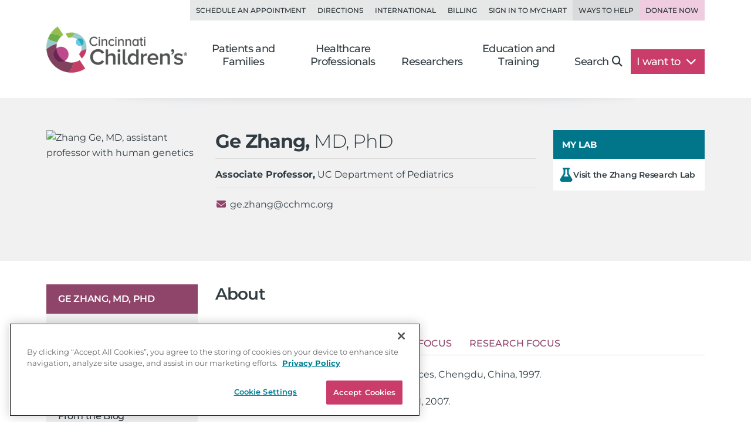

--- FILE ---
content_type: text/html; charset=utf-8
request_url: https://www.cincinnatichildrens.org/bio/z/ge-zhang
body_size: 19067
content:

<!DOCTYPE html>
<html lang="en">
<head>
    <meta charset="utf-8">
    <meta name="viewport" content="width=device-width,initial-scale=1">
<meta name="description" content="Ge Zhang, MD, PhD, is a faculty member of the Division of Human Genetics at Cincinnati Children's Hospital Medical Center within the UC Department of Pediatrics.">
<meta name="SearchBoost" content="High">
<meta name="robots" content="index,follow">

        <title>Ge Zhang, MD, PhD</title>

    <!-- Google Tag Manager --> <script>(function(w,d,s,l,i){w[l]=w[l]||[];w[l].push({'gtm.start': new Date().getTime(),event:'gtm.js'});var f=d.getElementsByTagName(s)[0], j=d.createElement(s),dl=l!='dataLayer'?'&l='+l:'';j.async=true;j.src= 'https://www.googletagmanager.com/gtm.js?id='+i+dl;f.parentNode.insertBefore(j,f); })(window,document,'script','dataLayer','GTM-K4TMR5X');</script> <!-- End Google Tag Manager -->
<link rel="dns-prefetch" href="https://www.google-analytics.com"><link rel="dns-prefetch" href="https://s.ytimg.com"><link rel="dns-prefetch" href="https://snap.licdn.com">
<link rel="preload" as="script" href="/includes/org/js/libs/bootstrap/bootstrap.bundle.min.js">
<link rel="preload" as="script" href="/includes/org/js/public.min.js?bld=20260120">
<link rel="preload" as="script" href="//cdn.evgnet.com/beacon/cincinnatichildrenshospital/cchmcpersprod/scripts/evergage.min.js">
<link rel="preload" as="style" href="/includes/org/css/screen.min.css?bld=20260120">
<link rel="stylesheet" href="/includes/org/css/screen.min.css?bld=20260120">
<link rel="apple-touch-icon" sizes="180x180" href="/-/media/Cincinnati%20Childrens/Global%20Shared/icons/apple-touch-icon.png">
<link rel="icon" type="image/png" sizes="32x32" href="/-/media/Cincinnati%20Childrens/Global%20Shared/icons/favicon-32x32.png">
<link rel="icon" type="image/png" sizes="16x16" href="/-/media/Cincinnati%20Childrens/Global%20Shared/icons/favicon-16x16.png">
<link rel="mask-icon" href="/-/media/Cincinnati%20Childrens/Global%20Shared/icons/safari-pinned-tab.svg" color="#00aac8">
<link rel="shortcut icon" href="/-/media/Cincinnati%20Childrens/Global%20Shared/favicon.ico?ver=20200519">
<style type="text/css">.bio-full {z-index: auto;} .wide .page-top h1 .tags { display: block !important; }</style>
<style type="text/css">@media only screen and (min-width: 768px) { .cta-global { background-color: transparent; } .cta-bar { z-index: 1; background-color: #fff; } } @media only screen and (min-width: 992px) { .cta-bar .cta-text .eyebrow { line-height: 1.2; } }</style>
<style type="text/css">.nav-head-full .utility-links .util-link.nav-bg-pink { color: #8f4469; color: var(--primary-dark); background-color: #efcce0; } .nav-head-full .utility-links .util-link.nav-bg-pink:hover { background-color: #ddc7d2; }</style>
<script type="text/javascript" src="//cdn.evgnet.com/beacon/cincinnatichildrenshospital/cchmcpersprod/scripts/evergage.min.js"></script>
<link id="Preload-css-blog" rel="preload" href="/includes/org/css/lazyload/blog.min.css?bld=20260120" as="style" />
<link id="Preload-css-bio" rel="preload" href="/includes/org/css/lazyload/bio.min.css?bld=20260120" as="style" />
<link id="Preload-css-star-rating" rel="preload" href="/includes/org/css/lazyload/star-rating.min.css?bld=20260120" as="style" />

<link id="Stylesheet-css-blog" rel="stylesheet" href="/includes/org/css/lazyload/blog.min.css?bld=20260120" />
<link id="Stylesheet-css-bio" rel="stylesheet" href="/includes/org/css/lazyload/bio.min.css?bld=20260120" />
<link id="Stylesheet-css-star-rating" rel="stylesheet" href="/includes/org/css/lazyload/star-rating.min.css?bld=20260120" />

<link id="Preload-js-blog" rel="preload" href="/includes/org/js/lazyload/blog.min.js?bld=20260120" as="script" />
<link id="Preload-js-sitealert" rel="preload" href="/includes/org/js/lazyload/sitealert.min.js?bld=20260120" as="script" />
<link id="Preload-js-bio" rel="preload" href="/includes/org/js/lazyload/bio.min.js?bld=20260120" as="script" />
<link id="Preload-js-cardcarousel" rel="preload" href="/includes/org/js/lazyload/cardcarousel.min.js?bld=20260120" as="script" />

<style id="SectionFooterArcImage" type="text/css">.site.footer::before { background-image: url("/-/media/Cincinnati-Childrens/Global-Shared/Navigation/Footer-Nav/arc-pattern-lower-left.png?iar=0&mh=500&mw=800&hash=4D1D1DACFD6ADEF50BDD84D785D42421"); width: 500px; height: 246px; }.site.footer::after { background-image: url("/-/media/Cincinnati-Childrens/Global-Shared/Navigation/Footer-Nav/arc-pattern-upper-right.png?iar=0&mh=500&mw=800&hash=35E0D4BABD6CEDCBA6B3739087FBEFC2"); width: 166px; height: 259px; }
</style>


    
</head>
<body class="page content inside wide">

    <!-- Google Tag Manager (noscript) --> <noscript><iframe src="https://www.googletagmanager.com/ns.html?id=GTM-K4TMR5X" height="0" width="0" style="display:none;visibility:hidden"></iframe></noscript> <!-- End Google Tag Manager (noscript) -->

    

    <div id="pageLayout" class="page-layout bio">
        
<section class="site header">






<header class="nav-head nav-head-full search-exclude">
    <nav class="navbar navbar-expand-lg nav-toolbar">
        <div class="container-fluid px-0">
            <div class="navbar-collapse collapse utility-links">
                <ul class="navbar-nav ms-auto">
                        <li class="nav-item">
                            <a class="nav-link util-link" data-cchmc-link="true" href="/schedule-appointment" title="Schedule an appointment. ">Schedule an Appointment</a>
                        </li>
                        <li class="nav-item">
                            <a class="nav-link util-link" data-cchmc-link="true" href="/locations" title="View locations and directions. ">Directions</a>
                        </li>
                        <li class="nav-item">
                            <a class="nav-link util-link" data-cchmc-link="true" href="/patients/visit/international" title="Resources for international patients. ">International</a>
                        </li>
                        <li class="nav-item">
                            <a class="nav-link util-link" data-cchmc-link="true" href="/patient-resources/billing" title="Pay Your Bill.">Billing</a>
                        </li>
                        <li class="nav-item">
                            <a class="nav-link util-link font-weight-bold" data-cchmc-link="true" href="https://mychart.cincinnatichildrens.org/mychart/" target="_blank" title="SIgn in to mychart.">Sign in to MyChart</a>
                        </li>
                        <li class="nav-item">
                            <a class="nav-link util-link font-weight-bold nav-darker" data-cchmc-link="true" href="/giving">Ways to Help</a>
                        </li>
                        <li class="nav-item">
                            <a class="nav-link util-link font-weight-bold nav-bg-pink" data-cchmc-link="true" href="https://giving.cincinnatichildrens.org/campaign/650825/donate?c_src=home&amp;c_src2=header" target="_blank" title="Give now to Cincinnati Children&#39;s">Donate Now</a>
                        </li>
                </ul>
            </div>
        </div>
    </nav>

    <nav class="navbar navbar-expand-lg nav-main dropdown">
        <div class="container-fluid align-items-lg-end px-0">
            
            <a class="logo navbar-brand" data-cchmc-link="true" href="/"><img alt="Cincinnati Childrens" data-cchmc-image="true" height="106" src="/-/media/Cincinnati-Childrens/Global-Shared/childrens-logo-new.png?iar=0&amp;mh=500&amp;mw=800&amp;hash=5ADA5787771D5041476990853A1522AD" width="314" /></a>

            
            <a aria-controls="DropdownSearchLinkIdb45d9c2a3dc44325b1bb517b516103cb" aria-expanded="false" aria-label="Toggle Site Search" class="navbar-toggler search-trigger" data-bs-toggle="collapse" data-cchmc-link="true" href="#DropdownSearchLinkIdb45d9c2a3dc44325b1bb517b516103cb" role="button"><i aria-hidden="true" class="fa-solid fa-magnifying-glass fa-fw"></i></a>

            
            <a aria-label="Get Directions" class="navbar-toggler directions-trigger" data-cchmc-link="true" href="/locations"><i aria-hidden="true" class="fa-solid fa-location-dot fa-fw"></i></a>

            
            <a aria-controls="SiteNavb45d9c2a3dc44325b1bb517b516103cb" aria-expanded="false" aria-label="Open Site Navigation" class="navbar-toggler menu-trigger" data-bs-toggle="offcanvas" data-cchmc-link="true" href="#SiteNavb45d9c2a3dc44325b1bb517b516103cb" title="Open Site Navigation"><i aria-hidden="true" class="fa-solid fa-bars fa-fw"></i></a>

            <div id="SiteNavb45d9c2a3dc44325b1bb517b516103cb" class="offcanvas offcanvas-start primary-nav navbar-expand-lg">

                <div class="offcanvas-header d-lg-none">
                    <h5 class="offcanvas-title visually-hidden">Navigation</h5>
                    <button aria-label="Close" class="btn-close cch-close cch-close-left cch-close-has-text" data-bs-dismiss="offcanvas">
                        <i aria-hidden="true" class="fa-solid fa-chevron-left"></i>
                    </button>
                </div>

                <div class="offcanvas-body justify-content-lg-end">
                    <ul class="main navbar-nav">
                            <li class="nav-item section-nav dropdown dropdown-center">
                                <a aria-expanded="false" aria-haspopup="true" class="nav-link dropdown-toggle" data-bs-toggle="dropdown" data-cchmc-link="true" href="/" id="9012a4a56c1a424ca18253f6c4a9f8b3" role="button">Patients and Families</a>
                                <div class="dropdown-menu">

                                    <nav class="links dropdown-main-links">
<a class="dropdown-item" data-cchmc-link="true" href="/patients" title="Patients and Families home page. ">Patients and Family Home</a><a class="dropdown-item" data-cchmc-link="true" href="/schedule-appointment" title="Schedule an appointment. ">Schedule an Appointment</a><a class="dropdown-item" data-cchmc-link="true" href="/search/services" title="View our services and specialties. ">Services and Specialties</a><a class="dropdown-item" data-cchmc-link="true" href="/search/find-doctor" title="Find a Doctor. ">Find a Doctor</a><a class="dropdown-item" data-cchmc-link="true" href="/patients/visit" title="Helpful tips for visitors. ">Visiting Cincinnati Children's</a><a class="dropdown-item" data-cchmc-link="true" href="/search/health-library" title="View condition and treatment information. ">Health Library</a>                                    </nav>
                                    <nav class="links dropdown-quick-links">
                                        <div class="dropdown-header">Additional Resources</div>
<a class="dropdown-item" data-cchmc-link="true" href="/service/c/clinical-trials/search-studies" title="Find clinical trials and research studies. ">Clinical Trials/Research Studies</a><a class="dropdown-item" data-cchmc-link="true" href="/patients/resources" title="View hospital resources. ">Patient Resources</a><a class="dropdown-item" data-cchmc-link="true" href="/ongoing-support-resources" title="Ongoing Support Resources.">Ongoing Support Resources</a>                                    </nav>
                                </div>
                            </li>
                            <li class="nav-item section-nav dropdown dropdown-center">
                                <a aria-expanded="false" aria-haspopup="true" class="nav-link dropdown-toggle" data-bs-toggle="dropdown" data-cchmc-link="true" href="/professional/" id="e496f0835f134e2e9e78472a19fbdb0a" role="button">Healthcare Professionals</a>
                                <div class="dropdown-menu">

                                    <nav class="links dropdown-main-links">
<a class="dropdown-item" data-cchmc-link="true" href="/professional" title="Healthcare professionals&#39; home page. ">Healthcare Professionals Home</a><a class="dropdown-item" data-cchmc-link="true" href="/search/find-doctor" title="Find a doctor. ">Find a Doctor</a><a class="dropdown-item" data-cchmc-link="true" href="/search/services" title="View all institutes, divisions and centers at Cincinnati Children&#39;s.">Services and Specialties</a><a class="dropdown-item" data-cchmc-link="true" href="/professional/referrals" title="Refer your patient to Cincinnati Children&#39;s.">Refer a Patient</a><a class="dropdown-item" data-cchmc-link="true" href="/clinical-labs" title="View clinical laboratories. ">Clinical Laboratories</a><a class="dropdown-item" data-cchmc-link="true" href="/service/c/clinical-trials" title="View clinical trials and research studies. ">Clinical Trials</a>                                    </nav>
                                    <nav class="links dropdown-quick-links">
                                        <div class="dropdown-header">Additional Resources</div>
<a class="dropdown-item" data-cchmc-link="true" href="/careers" title="Browse Careers. ">Browse Careers</a><a class="dropdown-item" data-cchmc-link="true" href="/service/n/nursing" title="Learn about nursing at Cincinnati Children&#39;s. ">Nursing</a><a class="dropdown-item" data-cchmc-link="true" href="/professional/resources" title="View provider resources. ">Provider Resources</a><a class="dropdown-item" data-cchmc-link="true" href="/professional/subspecialist-news" title="view Subspecialty News and Innovation.">Subspecialty News and Innovation</a><a class="dropdown-item" data-cchmc-link="true" href="/patients/resources" title="View patient resources. ">Patient Resources</a><a class="dropdown-item" data-cchmc-link="true" href="/professional/continuing-education" title="View continuing medical education opportunities. ">Continuing Professional Education</a><a class="dropdown-item" data-cchmc-link="true" href="https://www.cincinnatichildrens.org/education/programs?ProgramCategory={4CF9F4D2-F1C1-417F-83B7-1148E6104EB9}" title="View clinical education programs. ">Clinical Training Programs</a><a class="dropdown-item" data-cchmc-link="true" href="/professional/support-services" title="View Provider Support Services.">Provider Support Services</a>                                    </nav>
                                </div>
                            </li>
                            <li class="nav-item section-nav dropdown dropdown-center">
                                <a aria-expanded="false" aria-haspopup="true" class="nav-link dropdown-toggle" data-bs-toggle="dropdown" data-cchmc-link="true" href="/research/" id="942481e580df4aed888190b4515863dd" role="button">Researchers</a>
                                <div class="dropdown-menu">

                                    <nav class="links dropdown-main-links">
<a class="dropdown-item" data-cchmc-link="true" href="/research" title="Research home. ">Research Home</a><a class="dropdown-item" data-cchmc-link="true" href="/search/find-researcher" title="Find a researcher">Find a Researcher</a><a class="dropdown-item" data-cchmc-link="true" href="/search/research" title="Find research institutes, divisions, centers and labs at Cincinnati Children&#39;s.">Research Areas</a><a class="dropdown-item" data-cchmc-link="true" href="https://www.cincinnatichildrens.org/education/programs?ProgramCategory={B283C95C-3FD1-4DE6-8360-67F11E28FBB0}" title="View research education and training programs. ">Education and Training</a>                                    </nav>
                                    <nav class="links dropdown-quick-links">
                                        <div class="dropdown-header">Additional Resources</div>
<a class="dropdown-item" data-cchmc-link="true" href="/search/shared-facilities" title="Learn more about the Shared Facilities at Cincinnati Children&#39;s.">Shared Facilities</a><a class="dropdown-item" data-cchmc-link="true" href="/research/support" title="View research support services. ">Research Support Services</a><a class="dropdown-item" data-cchmc-link="true" href="/research/about" title="Learn more about why Cincinnati Children&#39;s is a powerhouse in when it comes to pediatric research..">About Research</a><a class="dropdown-item" data-cchmc-link="true" href="/education/funded" title="View funded training programs. ">Funded Training</a><a class="dropdown-item" data-cchmc-link="true" href="/careers" title="View careers. ">Browse Careers</a>                                    </nav>
                                </div>
                            </li>
                            <li class="nav-item section-nav dropdown dropdown-center">
                                <a aria-expanded="false" aria-haspopup="true" class="nav-link dropdown-toggle" data-bs-toggle="dropdown" data-cchmc-link="true" href="/education/" id="09109e7eaaf04dd6b778a15c0d44c632" role="button">Education and Training</a>
                                <div class="dropdown-menu">

                                    <nav class="links dropdown-main-links">
<a class="dropdown-item" data-cchmc-link="true" href="/education">Professional Education Home</a><a class="dropdown-item" data-cchmc-link="true" href="https://www.cincinnatichildrens.org/education/programs?ProgramCategory={4CF9F4D2-F1C1-417F-83B7-1148E6104EB9}" title="View all of our clinical education programs.">All Clinical Programs</a><a class="dropdown-item" data-cchmc-link="true" href="https://www.cincinnatichildrens.org/education/programs?ProgramCategory={B283C95C-3FD1-4DE6-8360-67F11E28FBB0}" title="View all of our research education programs.">All Research Programs</a><a class="dropdown-item" data-cchmc-link="true" href="/education/clinical/residency" title="Learn more about our pediatric residency.">Pediatric Residency Program</a><a class="dropdown-item" data-cchmc-link="true" href="https://www.cincinnatichildrens.org/education/programs?ProgramType={696B4593-8E72-4537-AD7A-D6248D05DA5B}" title="View our Masters, MD, PhD programs.">Masters, MD, PhD</a><a class="dropdown-item" data-cchmc-link="true" href="https://www.cincinnatichildrens.org/education/programs?ProgramType={17C61AB8-6EE7-4864-83F3-C0B2F9B9E1E0}" title="View all of our fellowship programs.">Fellowships</a><a class="dropdown-item" data-cchmc-link="true" href="https://www.cincinnatichildrens.org/education/programs?ProgramType={844A246F-0E98-4D59-A7C7-DD01FCF3C18D}" title="View our residency programs.">Residencies</a><a class="dropdown-item" data-cchmc-link="true" href="https://www.cincinnatichildrens.org/education/programs?ProgramType={7D6630AD-0FBD-4E50-B929-6EC2FF1FA220}" title="View our Student and Graduate Training programs.">Student and Graduate Training</a>                                    </nav>
                                    <nav class="links dropdown-quick-links">
                                        <div class="dropdown-header">Additional Resources</div>
<a class="dropdown-item" data-cchmc-link="true" href="/careers/cincinnati" title="Learn more about life in Cincinnati.">Living in Cincinnati</a><a class="dropdown-item" data-cchmc-link="true" href="/careers/why" title="Learn why people choose Cincinnati Children&#39;s.">Why Cincinnati Children's?</a><a class="dropdown-item" data-cchmc-link="true" href="/education/graduate-medical-education">Graduate Medical Education</a><a class="dropdown-item" data-cchmc-link="true" href="/professional/continuing-education" title="View our continuing professional education options.">Continuing Professional Education</a><a class="dropdown-item" data-cchmc-link="true" href="/careers/international" title="View resources for international applicants.">International Applicants</a>                                    </nav>
                                </div>
                            </li>
                        <li class="nav-item search d-none d-lg-block">
                            <a aria-controls="DropdownSearchLinkIdb45d9c2a3dc44325b1bb517b516103cb" aria-expanded="false" aria-label="Toggle Site Search" class="nav-link collapsed text-nowrap pe-lg-4" data-bs-toggle="collapse" data-cchmc-link="true" href="#DropdownSearchLinkIdb45d9c2a3dc44325b1bb517b516103cb" role="button">Search<i aria-hidden="true" class="fa-solid fa-magnifying-glass"></i></a>
                        </li>

                        <li class="nav-item want-to dropdown">
                            <a aria-expanded="false" aria-haspopup="true" class="nav-link dropdown-toggle text-nowrap pe-lg-4" data-bs-toggle="dropdown" data-cchmc-link="true" href="#" id="DropdownWantToLinkIdb45d9c2a3dc44325b1bb517b516103cb" role="button">I want to <i class="fa-solid fa-chevron-down"></i></a>
                            <div class="dropdown-menu dropdown-menu-lg-end">
                                <nav class="links">
<a class="dropdown-item" data-cchmc-link="true" href="https://mychart.cincinnatichildrens.org/mychart" target="_blank" title="Sign in to MyChart - link will open in a new window. ">Sign in to MyChart</a><a class="dropdown-item" data-cchmc-link="true" href="/patient-resources/billing" title="Pay a bill. ">Pay a Bill</a><a class="dropdown-item" data-cchmc-link="true" href="/schedule-appointment" title="Schedule an appointment. ">Schedule an Appointment</a><a class="dropdown-item" data-cchmc-link="true" href="/schedule-appointment/online-second-opinion" title="Get an Online Second Opinion.">Get an Online Second Opinion</a><a class="dropdown-item" data-cchmc-link="true" href="/patient-resources/obtain-medical-records" title="Request medical records. ">Obtain Medical Records</a><a class="dropdown-item" data-cchmc-link="true" href="/locations/urgent-care" title="Find an urgent care location. ">Find an Urgent Care</a><a class="dropdown-item" data-cchmc-link="true" href="/search/services" title="Find services and specialties. ">Find a Specialty</a><a class="dropdown-item" data-cchmc-link="true" href="/search/find-doctor" title="Find a doctor. ">Find a Doctor</a><a class="dropdown-item" data-cchmc-link="true" href="/locations" title="Find a location. ">Find a Location</a><a class="dropdown-item" data-cchmc-link="true" href="/careers" title="Browse careers. ">Browse Careers</a><a class="dropdown-item" data-cchmc-link="true" href="https://giving.cincinnatichildrens.org/campaign/650825/donate?c_src=home&amp;c_src2=dropdown" target="_blank" title="Make a Donation to Cincinnati Children&#39;s.">Make a Donation</a>                                </nav>
                            </div>
                        </li>
                    </ul>

                    
                    <div class="d-flex flex-wrap d-lg-none utility-links mobile-util">
<a class="nav-link util-link" data-cchmc-link="true" href="/schedule-appointment" title="Schedule an appointment. ">Schedule an Appointment</a><a class="nav-link util-link" data-cchmc-link="true" href="/locations" title="View locations and directions. ">Directions</a><a class="nav-link util-link" data-cchmc-link="true" href="/patients/visit/international" title="Resources for international patients. ">International</a><a class="nav-link util-link" data-cchmc-link="true" href="/patient-resources/billing" title="Pay Your Bill.">Billing</a><a class="nav-link util-link font-weight-bold" data-cchmc-link="true" href="https://mychart.cincinnatichildrens.org/mychart/" target="_blank" title="SIgn in to mychart.">Sign in to MyChart</a><a class="nav-link util-link font-weight-bold nav-darker" data-cchmc-link="true" href="/giving">Ways to Help</a><a class="nav-link util-link font-weight-bold nav-bg-pink" data-cchmc-link="true" href="https://giving.cincinnatichildrens.org/campaign/650825/donate?c_src=home&amp;c_src2=header" target="_blank" title="Give now to Cincinnati Children&#39;s">Donate Now</a>                    </div>
                </div>
            </div>
        </div>
    </nav>

    <div id="DropdownSearchLinkIdb45d9c2a3dc44325b1bb517b516103cb" class="search search-large search-block dropdown-menu">
        <div class="block inline-search _inline-search">
            
<div class="quick-search _search-textbox">
        <input class="_typeahead-data" type="hidden" value="[{&quot;Name&quot;:&quot;QueryTerm&quot;,&quot;Header&quot;:&quot;&quot;,&quot;ShowMore&quot;:&quot;&quot;,&quot;Dataset&quot;:null,&quot;DataLength&quot;:0,&quot;MinLength&quot;:3,&quot;Limit&quot;:7,&quot;ShowMoreInDropdown&quot;:true,&quot;BacktoAllCategories&quot;:&quot;Back to all Categories&quot;,&quot;Url&quot;:&quot;&quot;,&quot;UrlParams&quot;:&quot;&quot;},{&quot;Name&quot;:&quot;Suggest&quot;,&quot;Header&quot;:&quot;Suggested Results&quot;,&quot;ShowMore&quot;:&quot;&quot;,&quot;Dataset&quot;:null,&quot;DataLength&quot;:0,&quot;MinLength&quot;:3,&quot;Limit&quot;:10,&quot;ShowMoreInDropdown&quot;:true,&quot;BacktoAllCategories&quot;:&quot;Back to all Categories&quot;,&quot;Url&quot;:&quot;&quot;,&quot;UrlParams&quot;:&quot;&quot;}]" />

<div class="input-group input-group-md-lg" data-baseurl="/search" data-cat="" data-debugmode="False" data-facetName="" data-modelguiid="{B296EA52-AF64-422D-A702-394C08EF77FF}" data-otherparam="" data-pagecatguiid="" data-searchterm="Enter Search Term"><input aria-label="Search Our Site" class="form-control finder-input typeahead" onkeydown="return (event.keyCode!=13);" placeholder="Enter Search Term" type="search" value=""></input><button aria-label="clear" class="btn btn-secondary search-clear-button" type="button"><i class='fa-solid fa-xmark'></i></button><button aria-label="search" class="btn btn-secondary search-button" type="button"><i class='fa-solid fa-magnifying-glass'></i></button><div class="tt-search-menu tt-menu tt-empty tt-static-menu"></div></div></div>

        </div>

        <div class="block quick-search featured">
<div class="h3">Popular search terms</div><div class="badges"><a class="tag badge text-bg-purple" data-cchmc-link="true" href="/search?q=Careers">Careers</a><a class="tag badge text-bg-purple" data-cchmc-link="true" href="/search?q= Urgent Care"> Urgent Care</a><a class="tag badge text-bg-purple" data-cchmc-link="true" href="/search?q= MyChart"> MyChart</a><a class="tag badge text-bg-purple" data-cchmc-link="true" href="/search?q= Neurology"> Neurology</a><a class="tag badge text-bg-purple" data-cchmc-link="true" href="/search?q= Volunteer"> Volunteer</a></div>        </div>
    </div>
</header>

</section>
<section class="site content main">





    <div id="FullBioPaneId82eed9c981ec4ea0a6c7199653195b0d" class="module bio-full person _bio has-cta"   data-provider-npi="" itemscope="" itemtype="https://schema.org/Physician">
        <div class="head-boundary _headboundary"></div> 
            <div class="bio-head container-padding _bio-head has-cta">
                <div class="container basic-info py-md-4">
                    <div class="row align-items-start">
                        <div class="bio-photo-info col">
                            <div class="row">
                                <div class="photo headshot col-8 col-md-4 show-shrink has-cta ">
                                    <div class="img-wrap aspect-ratio-wrapper ar-2-3">
                                        <img alt="Zhang Ge, MD, assistant professor with human genetics" class="img-fluid" data-cchmc-image="true" data-srcset="https://cincinnatichildrens.widen.net/content/ut8iipj1n7/jpeg/14_ZHANG-Ge_NOR_1750.JPG?w=240&amp;h=360&amp;keep=c&amp;crop=yes&amp;quality=80&amp;x.app=portals 240w" height="480" itemprop="image" src="https://cincinnatichildrens.widen.net/content/ut8iipj1n7/jpeg/14_ZHANG-Ge_NOR_1750.JPG?w=320&amp;h=480&amp;keep=c&amp;crop=yes&amp;quality=80&amp;x.app=portals" width="320" />
                                    </div>
                                </div>
                                <div class="details col-md-8 ">
                                    <h1 class="person-name show-shrink" itemprop="name"> Ge Zhang, <span class="postnominal degree">MD, PhD</span></h1>
                                    <hr />

<ul class="web-bio-summary-list web-bio-titles list-unstyled"><li class="title appt-primary"><b class="rank">Associate Professor,</b> UC Department of Pediatrics</li></ul>
<ul class="web-bio-summary-list web-bio-contact-details list-unstyled"><li class="contact email show-shrink"><i class="fa-solid fa-fw fa-envelope icon-web-bio"></i><a data-cchmc-link="true" href="mailto:ge.zhang@cchmc.org" title=" Ge Zhang, MD, PhD">ge.zhang@cchmc.org</a></li><li class="flex-break"></li></ul>
                                </div>
                            </div>
                        </div>
                            <div class="cta col">
                                



<div class="cta-person-request cta-lab-link"><div class="cta-head has-link"><a data-cchmc-link="true" href="/research/divisions/h/genetics/labs/zhang" title="Visit the Zhang Research Lab"><img alt="Visit the Zhang Research Lab" class="cta-head-icon me-3" data-cchmc-image="true" height="0" src="/-/media/Cincinnati-Childrens/Global-Shared/Request-Appointment/cchmc-teal-flask-solid.svg?iar=0&amp;mh=500&amp;mw=800&amp;hash=CDE1620C29F48B51A8B829899CA954DC" width="0" /><span>My Lab</span></a></div><div class="cta-group cta-box"><a class="req-cta lab-req border-0 cta-item icon-text-group " data-cchmc-link="true" data-ga-target="CtaHeaderLinkToTopAppt" href="/research/divisions/h/genetics/labs/zhang" id="CtaHeaderLinkToMyLab" title="Visit the Zhang Research Lab"><div class="cta-icon icon-wrap"><svg aria-hidden="true" data-prefix="fas" data-icon="flask" class="svg-inline--fa fa-flask fa-w-14" xmlns="http://www.w3.org/2000/svg" viewBox="0 0 448 512" aria-labelledby="title"><title>lab icon</title><path fill="#7fd4e3" d="M437.2 403.5 320 215V64h8c13.3 0 24-10.7 24-24V24c0-13.3-10.7-24-24-24H120c-13.3 0-24 10.7-24 24v16c0 13.3 10.7 24 24 24h8v151L10.8 403.5C-18.5 450.6 15.3 512 70.9 512h306.2c55.7 0 89.4-61.5 60.1-108.5zM137.9 320l48.2-77.6c3.7-5.2 5.8-11.6 5.8-18.4V64h64v160c0 6.9 2.2 13.2 5.8 18.4l48.2 77.6h-172z" /></svg></div><div class="cta-text text-wrapper"><span class="main">Visit the Zhang Research Lab</span></div></a></div></div>

                            </div>
                    </div>
                </div>
            </div>
        <div class="container container-padding bio-content">
            <div class="row">

                    <div class="col-12 col-lg-3 column navigation">
                        
                        <nav class="navbar navbar-expand-lg section-nav search-exclude _no-pin">
                            <div class="d-flex d-lg-none mobile-subnav">
                                <button class="btn btn-primary side-nav-toggle collapsed" type="button" data-bs-toggle="collapse" data-bs-target="#NavBioId82eed9c981ec4ea0a6c7199653195b0d" aria-controls="NavBioId82eed9c981ec4ea0a6c7199653195b0d" aria-expanded="false">
                                    <span class="fa-solid fa-bars fa-fw me-3"></span>
                                    <span>Navigate</span>
                                </button>
                            </div>
                            <div class="collapse navbar-collapse" id="NavBioId82eed9c981ec4ea0a6c7199653195b0d">
                                <div class="d-block d-lg-none p-3 text-right">
                                    <a class="close cch-close float-none collapsed" role="button" data-bs-toggle="collapse" data-bs-target="#NavBioId82eed9c981ec4ea0a6c7199653195b0d" aria-controls="NavBioId82eed9c981ec4ea0a6c7199653195b0d" aria-expanded="false">
                                        <span aria-hidden="true">Close <i class="icon cch-x"></i></span>
                                    </a>
                                </div>
                                <div class="sidebar-nav w-100 bio-nav">
                                    <div class="list-group list-group-flush internal-nav">
                                        <a class="list-group-item list-group-item-action person-name-nav active _smoothScroll _smoothTop" data-cchmc-link="true" data-ga-target="LeftNavScrollToTop" href="#FullBioPaneId82eed9c981ec4ea0a6c7199653195b0d"> Ge Zhang, MD, PhD</a>
                                        <a class="list-group-item list-group-item-action _smoothScroll" data-cchmc-link="true" data-ga-target="LeftNavScrollToAbout" href="#AboutPanelId82eed9c981ec4ea0a6c7199653195b0d">About</a>
                                        <a class="list-group-item list-group-item-action _smoothScroll" data-cchmc-link="true" data-ga-target="LeftNavScrollToExpertise" href="#ExpertisePanelId82eed9c981ec4ea0a6c7199653195b0d">Education and Training</a>
                                        
                                        
                                        <a class="list-group-item list-group-item-action _smoothScroll" data-cchmc-link="true" data-ga-target="LeftNavScrollToPublications" href="#PubsPanelId82eed9c981ec4ea0a6c7199653195b0d">Publications</a>
                                        <a class="list-group-item list-group-item-action _smoothScroll" data-cchmc-link="true" data-ga-target="LeftNavScrollToBlog" href="#BlogPanelId82eed9c981ec4ea0a6c7199653195b0d">From the Blog</a>
                                        
                                    </div>
                                </div>
                            </div>
                        </nav>
                    </div>

            <div class="col-12 col-lg-9 bio-info">
                    <div id="AboutPanelId82eed9c981ec4ea0a6c7199653195b0d" class="bio-section about container-padding bio-section-top ">

                        

                        <h2>About</h2>
                        
                                                    <div id="ExpertisePanelId82eed9c981ec4ea0a6c7199653195b0d" class="bio-tabs bio-sub-section bio-section-top">
                                <nav>
                                    <div class="nav nav-tabs" role="tablist">
                                            <a href="#PaneEdTrainId82eed9c981ec4ea0a6c7199653195b0d" class="nav-item nav-link active" role="tab" data-bs-toggle="tab" aria-controls="PaneEdTrainId82eed9c981ec4ea0a6c7199653195b0d" aria-selected="true">
                                                Education
                                                <span class="d-none d-md-inline">and Training</span>
                                            </a>
                                                                                    <a href="#PaneFocusClinicalId82eed9c981ec4ea0a6c7199653195b0d" class="nav-item nav-link " role="tab" data-bs-toggle="tab" aria-controls="PaneFocusClinicalId82eed9c981ec4ea0a6c7199653195b0d" aria-selected="true">Clinical Focus</a>
                                                                                    <a href="#PaneFocusResearchId82eed9c981ec4ea0a6c7199653195b0d" class="nav-item nav-link " role="tab" data-bs-toggle="tab" aria-controls="PaneFocusResearchId82eed9c981ec4ea0a6c7199653195b0d" aria-selected="false">Research Focus</a>
                                    </div>
                                </nav>
                                <div class="tab-content">
                                        <div id="PaneEdTrainId82eed9c981ec4ea0a6c7199653195b0d" class="tab-pane fade show active" role="tabpanel">
                                            
                                            <div class="education">
                                                <div><p>
  <strong>MD</strong>: West China University of Medical Sciences, Chengdu, China, 1997.</p>
<p>
  <strong>PhD</strong>: University of Cincinnati, Cincinnati, OH, 2007.</p>
</div>
                                            </div>
                                        </div>
                                                                            <div id="PaneFocusClinicalId82eed9c981ec4ea0a6c7199653195b0d" class="tab-pane fade " role="tabpanel">
                                            
                                                                                            <div class="departments">
                                                    <h4>Services and Specialties</h4>
                                                    <ul>
                                                            <li><a data-cchmc-link="true" href="/service/h/human-genetics">Human Genetics</a></li>
                                                    </ul>
                                                </div>
                                        </div>
                                                                            <div id="PaneFocusResearchId82eed9c981ec4ea0a6c7199653195b0d" class="tab-pane fade " role="tabpanel">
                                            
                                                                                            <div class="departments">
                                                    <h4>Research Areas</h4>
                                                    <ul>
                                                            <li><a data-cchmc-link="true" href="/research/divisions/h/genetics">Human Genetics</a></li>
                                                            <li><a data-cchmc-link="true" href="/research/divisions/p/perinatal">Perinatal Institute</a></li>
                                                    </ul>
                                                </div>
                                        </div>
                                </div>
                            </div>
                                            </div>
                                                                    <div id="PubsPanelId82eed9c981ec4ea0a6c7199653195b0d" class="container-padding bio-section bio-section-top publications">
                        <h2 class="mb-3">Publications</h2>

                        <section>
                            

                                <div class="recent"><p class="journal" data-pub-id="1679710" data-pi-name="Zhang, Ge" data-published="3/10/2025" data-is-favorite="False">
<span class="pub-title">
<a href="https://www.ncbi.nlm.nih.gov/pubmed/40063566" target="_blank" title="Haplotype-based analysis distinguishes maternal-fetal genetic contribution to pregnancy-related outcomes"><strong>Haplotype-based analysis distinguishes maternal-fetal genetic contribution to pregnancy-related outcomes</strong>.</a> 
</span>
<span class="author pub-author">Srivastava, AK; Juodakis, J; Sole-Navais, P; Chen, J; Bacelis, J; Teramo, K; Hallman, M; Njølstad, PR; Evans, DM; Jacobsson, B; Muglia, LJ; Zhang, G.</span> 
<span class="pub-info">
<em class="pub-name">PLoS Genetics</em>. 
<span class="pub-year">2025</span>; 
<span class="pub-volume">21</span>:<span class="pub-pgs">e1011575</span>.
</span>
</p>

<p class="journal" data-pub-id="1656024" data-pi-name="Zhang, Ge" data-published="2/1/2025" data-is-favorite="False">
<span class="pub-title">
<a href="https://www.ncbi.nlm.nih.gov/pubmed/40433067" target="_blank" title="Association between gestational weight gain and adverse pregnancy outcomes: cohort analysis from South Asia and Sub-Saharan Africa"><strong>Association between gestational weight gain and adverse pregnancy outcomes: cohort analysis from South Asia and Sub-Saharan Africa</strong>.</a> 
</span>
<span class="author pub-author">Sebastião, YV; Thiruvengadam, R; Khanam, R; Mehmood, U; Pervin, J; Ayushi,  ; Desiraju, BK; Kabole, F; Ahmed, S; Aktar, S; Jehan, F; Baqui, AH; Stringer, JS A; Bhatnagar, S.</span> 
<span class="pub-info">
<span class="pub-year">2025</span>; 
<span class="pub-volume">3</span>:<span class="pub-pgs">e000900</span>.
</span>
</p>

<p class="journal" data-pub-id="1240016" data-pi-name="Zhang, Ge" data-published="2/1/2025" data-is-favorite="False">
<span class="pub-title">
<a href="https://www.ncbi.nlm.nih.gov/pubmed/38697337" target="_blank" title="High rates of placental inflammation among samples collected by the Multi-Omics for Mothers and Infants consortium"><strong>High rates of placental inflammation among samples collected by the Multi-Omics for Mothers and Infants consortium</strong>.</a> 
</span>
<span class="author pub-author">Robinson, JF; Das, S; Khan, W; Khanam, R; Price, JT; Rahman, A; Ahmed, S; Ali, SM; Deb, S; Deveale, B; Jehan, F; Sazawal, S; Stringer, JS A; Fisher, SJ.</span> 
<span class="pub-info">
<em class="pub-name">American Journal of Obstetrics and Gynecology</em>. 
<span class="pub-year">2025</span>; 
<span class="pub-volume">232</span>:<span class="pub-pgs">230.e1-230.e19</span>.
</span>
</p>

<p class="journal" data-pub-id="1229023" data-pi-name="Zhang, Ge" data-published="12/1/2024" data-is-favorite="False">
<span class="pub-title">
<a href="https://www.ncbi.nlm.nih.gov/pubmed/38346980" target="_blank" title="A common allele increases endometrial Wnt4 expression, with antagonistic implications for pregnancy, reproductive cancers, and endometriosis"><strong>A common allele increases endometrial Wnt4 expression, with antagonistic implications for pregnancy, reproductive cancers, and endometriosis</strong>.</a> 
</span>
<span class="author pub-author">Pavličev, M; McDonough-Goldstein, CE; Zupan, AM; Muglia, L; Hu, YC; Kong, F; Monangi, N; Dagdas, G; Zupančič, N; Maziarz, J; Sinner, D; Zhang, G; Wagner, G; Muglia, L.</span> 
<span class="pub-info">
<em class="pub-name">Nature Communications</em>. 
<span class="pub-year">2024</span>; 
<span class="pub-volume">15</span>:<span class="pub-pgs">1152</span>.
</span>
</p>

<p class="journal" data-pub-id="1286752" data-pi-name="Zhang, Ge" data-published="12/1/2024" data-is-favorite="False">
<span class="pub-title">
<a href="https://www.ncbi.nlm.nih.gov/pubmed/39179972" target="_blank" title="A novel method for cell deconvolution using DNA methylation in PCA space"><strong>A novel method for cell deconvolution using DNA methylation in PCA space</strong>.</a> 
</span>
<span class="author pub-author">Xu, H; Zhang, G; Chen, J.</span> 
<span class="pub-info">
<em class="pub-name">BMC Genomics</em>. 
<span class="pub-year">2024</span>; 
<span class="pub-volume">25</span>:<span class="pub-pgs">798</span>.
</span>
</p>

<p class="journal" data-pub-id="1290141" data-pi-name="Zhang, Ge" data-published="12/1/2024" data-is-favorite="False">
<span class="pub-title">
<a href="https://www.ncbi.nlm.nih.gov/pubmed/39214992" target="_blank" title="Genome-wide analyses of neonatal jaundice reveal a marked departure from adult bilirubin metabolism"><strong>Genome-wide analyses of neonatal jaundice reveal a marked departure from adult bilirubin metabolism</strong>.</a> 
</span>
<span class="author pub-author">Solé-Navais, P; Juodakis, J; Ytterberg, K; Wu, X; Bradfield, JP; Vaudel, M; LaBella, AL; Helgeland, Ø; Flatley, C; Geller, F; Muglia, LJ; Johansson, S; Zhang, G; Jacobsson, B.</span> 
<span class="pub-info">
<em class="pub-name">Nature Communications</em>. 
<span class="pub-year">2024</span>; 
<span class="pub-volume">15</span>:<span class="pub-pgs">7550</span>.
</span>
</p>

<p class="journal" data-pub-id="1237932" data-pi-name="Zhang, Ge" data-published="6/1/2024" data-is-favorite="False">
<span class="pub-title">
<a href="https://www.ncbi.nlm.nih.gov/pubmed/38705643" target="_blank" title="Recent Advances in Genomic Studies of Gestational Duration and Preterm Birth"><strong>Recent Advances in Genomic Studies of Gestational Duration and Preterm Birth</strong>.</a> 
</span>
<span class="author pub-author">Srivastava, AK; Monangi, N; Ravichandran, V; Solé-Navais, P; Jacobsson, B; Muglia, LJ; Zhang, G.</span> 
<span class="pub-info">
<em class="pub-name">Clinics in Perinatology</em>. 
<span class="pub-year">2024</span>; 
<span class="pub-volume">51</span>:<span class="pub-pgs">313-329</span>.
</span>
</p>

<p class="journal" data-pub-id="1216495" data-pi-name="Zhang, Ge" data-published="1/1/2024" data-is-favorite="False">
<span class="pub-title">
<a href="https://www.ncbi.nlm.nih.gov/pubmed/37890672" target="_blank" title="Association of maternal prenatal copper concentration with gestational duration and preterm birth: a multicountry meta-analysis"><strong>Association of maternal prenatal copper concentration with gestational duration and preterm birth: a multicountry meta-analysis</strong>.</a> 
</span>
<span class="author pub-author">Monangi, NK; Xu, H; Fan, YM; Khanam, R; Khan, W; Deb, S; Pervin, J; Price, JT; Kaur, L; Villar, J; Stringer, JS A; Ashorn, P; Zhang, G; Muglia, LJ.</span> 
<span class="pub-info">
<em class="pub-name">American Journal of Clinical Nutrition</em>. 
<span class="pub-year">2024</span>; 
<span class="pub-volume">119</span>:<span class="pub-pgs">221-231</span>.
</span>
</p>

<p class="journal" data-pub-id="1183349" data-pi-name="Zhang, Ge" data-published="12/1/2023" data-is-favorite="False">
<span class="pub-title">
<a href="https://www.ncbi.nlm.nih.gov/pubmed/37455310" target="_blank" title="A functional mechanism for a non-coding variant near AGTR2 associated with risk for preterm birth"><strong>A functional mechanism for a non-coding variant near AGTR2 associated with risk for preterm birth</strong>.</a> 
</span>
<span class="author pub-author">Wang, L; Rossi, RM; Chen, X; Chen, J; Runyon, J; Chawla, M; Miller, D; Forney, C; Lynch, A; Zhang, X; Kottyan, LC; Weirauch, MT; Zhang, G; Muglia, LJ.</span> 
<span class="pub-info">
<em class="pub-name">BMC Medicine</em>. 
<span class="pub-year">2023</span>; 
<span class="pub-volume">21</span>:<span class="pub-pgs">258</span>.
</span>
</p>

<p class="journal" data-pub-id="1214565" data-pi-name="Zhang, Ge" data-published="11/1/2023" data-is-favorite="False">
<span class="pub-title">
<a href="https://www.ncbi.nlm.nih.gov/pubmed/37798380" target="_blank" title="Genome-wide association study of placental weight identifies distinct and shared genetic influences between placental and fetal growth"><strong>Genome-wide association study of placental weight identifies distinct and shared genetic influences between placental and fetal growth</strong>.</a> 
</span>
<span class="author pub-author">Beaumont, RN; Flatley, C; Vaudel, M; Wu, X; Chen, J; Moen, GH; Skotte, L; Helgeland, Ø; Solé-Navais, P; Banasik, K; Johansson, S; Freathy, RM; Feenstra, B; Njølstad, PR.</span> 
<span class="pub-info">
<em class="pub-name">Nature Genetics</em>. 
<span class="pub-year">2023</span>; 
<span class="pub-volume">55</span>:<span class="pub-pgs">1807-1819</span>.
</span>
</p>

</div>
                        </section>
                        <section class="others">
                            
                        </section>
                    </div>
                                    <div id="BlogPanelId82eed9c981ec4ea0a6c7199653195b0d" class="container-padding bio-section bio-section-top blogposts">
                        <h2>From the Blog</h2>
                        



    <div class="blog-display wrapper card-deck-wrapper full-width combined-blog bio-blog"  >
        <div class="container">
            
            <div id="CombinedBlogItemDiv" class="cch-card-grid ">
                    <div class="card">
                        <div class="wrapper img-group aspect-ratio-wrapper  img-ratio-560-263 ar-560-263">
<a data-cchmc-link="true" href="https://scienceblog.cincinnatichildrens.org/selenium-and-pregnancy-multi-national-study-finds-effects-at-some-sites-not-others/" target="_blank" title="Selenium and Pregnancy: Multi-National Study Finds Effects at Some Sites, Not Others"><img alt="Selenium and Pregnancy: Multi-National Study Finds Effects at Some Sites, Not Others" class="card-img-top crop-x img-responsive lazyload" data-cchmc-image="true" data-src="/-/media/Cincinnati-Childrens/Global-Shared/Common/Blog-Display/Science-Blog/2021/09/Selenium-and-Pregnancy-MultiNational-Study-Finds-Effects-at-Some-Sites-Not-Others/selenium-THUMB.jpg?iar=0&amp;mh=389&amp;mw=965&amp;hash=58C0D95FA62118FAB6DDC7B3DB462D5A" data-srcset="/-/media/Cincinnati-Childrens/Global-Shared/Common/Blog-Display/Science-Blog/2021/09/Selenium-and-Pregnancy-MultiNational-Study-Finds-Effects-at-Some-Sites-Not-Others/selenium-THUMB.jpg?iar=0&amp;mw=480&amp;hash=87D022195454BEE36959BFD3FF547FC4 480w, /-/media/Cincinnati-Childrens/Global-Shared/Common/Blog-Display/Science-Blog/2021/09/Selenium-and-Pregnancy-MultiNational-Study-Finds-Effects-at-Some-Sites-Not-Others/selenium-THUMB.jpg?iar=0&amp;mw=768&amp;hash=659B71565DCA510F32BBB8816C37975F 768w, /-/media/Cincinnati-Childrens/Global-Shared/Common/Blog-Display/Science-Blog/2021/09/Selenium-and-Pregnancy-MultiNational-Study-Finds-Effects-at-Some-Sites-Not-Others/selenium-THUMB.jpg?iar=0&amp;w=965&amp;hash=AEFA8B32448055E36CE957F1AB1B1986 965w" height="389" loading="lazy" src="[data-uri]" title="selenium-THUMB.jpg" width="965" /></a>                        </div>
                        <div class="card-body">
                            <div class="eyebrow badge text-bg-teal" title="Perinatal">
                                <span class="title-category">
                                    Perinatal
                                </span>
                            </div>
                                <h3 class="card-title">
<a class="card-link" data-cchmc-link="true" href="https://scienceblog.cincinnatichildrens.org/selenium-and-pregnancy-multi-national-study-finds-effects-at-some-sites-not-others/" target="_blank">Selenium and Pregnancy: Multi-National Study Finds Effects at Some Sites, Not Others</a>                                </h3>
                            <div class="card-text">
                                <p class="entry-data"><span>Ge Zhang, MD, PhD</span><span class="data blog-date">9/14/2021</span></p>
                            </div>
                        </div>
                    </div>
                    <div class="card">
                        <div class="wrapper img-group aspect-ratio-wrapper  img-ratio-560-263 ar-560-263">
<a data-cchmc-link="true" href="https://scienceblog.cincinnatichildrens.org/six-gene-loci-associated-with-gestational-duration/" target="_blank" title="Six Gene Loci Associated with Gestational Duration"><img alt="Six Gene Loci Associated with Gestational Duration" class="card-img-top crop-y img-responsive lazyload" data-cchmc-image="true" data-src="/-/media/Cincinnati-Childrens/Global-Shared/Common/Blog-Display/Science-Blog/2019/07/Six-Gene-Loci-Associated-with-Gestational-Duration/Muglia-Zhang-RAR-8x4-1.jpg?iar=0&amp;mh=389&amp;mw=827&amp;hash=E08AEE6AAECD2C4CE1338BDAAD7FBB59" data-srcset="/-/media/Cincinnati-Childrens/Global-Shared/Common/Blog-Display/Science-Blog/2019/07/Six-Gene-Loci-Associated-with-Gestational-Duration/Muglia-Zhang-RAR-8x4-1.jpg?iar=0&amp;mw=480&amp;hash=3C91311C2A4C9B84462F96D12FDEDA6D 480w, /-/media/Cincinnati-Childrens/Global-Shared/Common/Blog-Display/Science-Blog/2019/07/Six-Gene-Loci-Associated-with-Gestational-Duration/Muglia-Zhang-RAR-8x4-1.jpg?iar=0&amp;mw=768&amp;hash=C9F65F2D0F1B70CBA6434EF031C02519 768w, /-/media/Cincinnati-Childrens/Global-Shared/Common/Blog-Display/Science-Blog/2019/07/Six-Gene-Loci-Associated-with-Gestational-Duration/Muglia-Zhang-RAR-8x4-1.jpg?iar=0&amp;w=827&amp;hash=60CBEB9F69BB56FDEF818576ACDB81BC 827w" height="389" loading="lazy" src="[data-uri]" title="Muglia-Zhang-RAR-8x4-1.jpg" width="827" /></a>                        </div>
                        <div class="card-body">
                            <div class="eyebrow badge text-bg-teal" title="Genomics and Development">
                                <span class="title-category">
                                    Genomics and Development
                                </span>
                            </div>
                                <h3 class="card-title">
<a class="card-link" data-cchmc-link="true" href="https://scienceblog.cincinnatichildrens.org/six-gene-loci-associated-with-gestational-duration/" target="_blank">Six Gene Loci Associated with Gestational Duration</a>                                </h3>
                            <div class="card-text">
                                <p class="entry-data"><span>Ge Zhang, MD, PhD, </span><a class="data blog-author" data-cchmc-link="true" href="https://www.cincinnatichildrens.org/bio/m/louis-muglia">Louis J. Muglia, MD, PhD</a><span class="data blog-date">7/1/2019</span></p>
                            </div>
                        </div>
                    </div>
            </div>
        </div>
    </div>

                    </div>
                                </div>
            </div>

<script type="application/ld+json">{"@context":"https://schema.org","@type":"Person","image":"https://cincinnatichildrens.widen.net/content/ut8iipj1n7/jpeg/14_ZHANG-Ge_NOR_1750.JPG?w=320&h=480&keep=c&crop=yes&quality=80&x.app=portals","url":"https://www.cincinnatichildrens.org/bio/z/ge-zhang","name":"Ge Zhang, MD, PhD","givenName":"Ge","familyName":"Zhang","honorificSuffix":"MD, PhD","jobTitle":"Associate Professor, UC Department of Pediatrics","email":"ge.zhang@cchmc.org","memberOf":[{"@type":"Organization","name":"Human Genetics","parentOrganization":"Cincinnati Children's Hospital Medical Center"},{"@type":"Organization","name":"Perinatal Institute","parentOrganization":"Cincinnati Children's Hospital Medical Center"},{"@type":"Organization","name":"UC Department of Pediatrics","member":{"@type":"OrganizationRole","roleName":"Associate Professor"}}]}</script>        </div>
    </div>







<style type="text/css">
:root {
  --page-orientation: letter portrait;
}

@media print {
  @page {
    size: var(--page-orientation);
    margin: .5in;
  }

  html {
    width: inherit;
    height: 100%;
    margin: 0;
  }

  body {
    margin: 0;
    padding: 0;
  }

  .bio-full .bio-nav,
  .bio-full .bio-nav .row,
  .bio-full .bio-nav .card {
    display: block;
    height: auto;
  }

  .bio-full .bio-nav.sticky-top {
      position: static !important;
  }

  .bio-full .bio-nav .col-lg-3 {
    max-width: unset;
    padding-left: 15px !important;
    padding-right: 15px !important;
  }

  .bio-full .bio-nav .card-header {
    display: block !important;
  }
  
  .bio-full .bio-nav .collapse {
    display: none !important;
  }

  .bio-full .bio-head,
  .bio-full .bio-section {
    margin: 0 0 .25in;
    padding: 0; 
  }

  .bio-full .bio-head .basic-info {
    margin: 0;
    background-color: unset;
  }

  .bio-full .bio-head .row {
    flex-flow: row nowrap;
    padding-top: 20px;
    padding-bottom: 10px;
  }

  .bio-full .bio-head .row > div {
    margin: 0 !important;
    min-height: .125in;
  }

  .bio-full .bio-head .row .photo {
    top: 0;
    max-width: 25%;
  }

  .bio-full .bio-head .row .details {
    padding-bottom: 0;
    flex-basis: 0;
    flex-grow: 1;
    max-width: 100%;
  }

  .bio-full .bio-head .row .badging {
    display: block;
    max-width: unset;
  }
  
  .bio-full .bio-head .row .badging p {
    margin-bottom: 0;
  }

  .bio-full .bio-head .row .badging a {
    display: block;
  }
  
  .bio-full .bio-head .row .cta {
    flex: 0 0 auto;
    width: auto;
    max-width: 25%;
  }
  
  .bio-full .bio-section .map .map_wrapper {
    display: none !important;
  }

  .bio-full .bio-section .row {
    display: block;
  }

  .bio-full .bio-section .row * {
    min-height: 0;
    min-width: 0;
  }

  .ie10 .bio-full .bio-section .row,
  .ie11 .bio-full .bio-section .row {
    display: block;
  }

  .ie10 .bio-full .bio-section section,
  .ie11 .bio-full .bio-section section {
    margin-left: 0 !important;
    max-width: 100% !important;
  }

  .ie10 .bio-full .bio-section p,
  .ie11 .bio-full .bio-section p {
    widows: 3; 
    orphans: 3;
  }
}

@media only screen and (min-width: 992px) {
  .bio-head.research .basic-info > .row {
    flex-wrap: nowrap;
  }
}

.bio-section a { font-weight: 500; }

.bio-full .location-card {
  box-shadow: 3px 3px 24px rgb(0 0 0 / 8%), 3px 3px 24px rgb(0 0 0 / 8%);
}
.bio-full .location-details .card-body {
  display: flex;
  flex-flow: column nowrap;
}
@media only screen and (min-width: 992px) {
  .bio-full .location-details {
    flex-basis: auto;
    flex-grow: 1;
  }
}
</style>

</section>
<section class="site footer">



<div class="site-footer wide-footer search-exclude container">
<div class="row">
<div class="col-md logo">
<a class="site-logo" data-cchmc-link="true" href="/" title="Cincinnati Childrens"><img alt="Cincinnati Childrens" data-cchmc-image="true" height="106" src="/-/media/Cincinnati-Childrens/Global-Shared/childrens-logo-new.png?iar=0&amp;mh=500&amp;mw=800&amp;hash=5ADA5787771D5041476990853A1522AD" width="314" /></a>
</div>
<div class="col-md details">
<div class="social-media-links connect">
<h3>Connect With Us</h3>

<nav class="nav flex-wrap justify-content-start align-items-center">
<a class="nav-link footer-icon" data-cchmc-link="true" href="https://www.facebook.com/cincinnatichildrensfans" target="_blank" title="Facebook"><i class="fa-brands fa-facebook-f"></i></a><a class="nav-link footer-icon" data-cchmc-link="true" href="https://www.instagram.com/cincychildrens/" target="_blank" title="Instagram"><i class="fa-brands fa-instagram"></i></a><a class="nav-link footer-icon" data-cchmc-link="true" href="https://bsky.app/profile/cincychildrens.bsky.social" target="_blank" title="Bluesky"><i class="fa-brands fa-bluesky"></i></a><a class="nav-link footer-icon" data-cchmc-link="true" href="https://www.threads.net/@cincychildrens" target="_blank" title="Threads"><i class="fa-brands fa-threads"></i></a><a class="nav-link footer-icon" data-cchmc-link="true" href="https://www.linkedin.com/company/cincinnati-children&#39;s-hospital-medical-center" target="_blank" title="Follow us on LinkedIn and join the conversation."><i class="fa-brands fa-linkedin"></i></a><a class="nav-link footer-icon" data-cchmc-link="true" href="https://www.youtube.com/user/CincinnatiChildrens" target="_blank" title="YouTube"><i class="fa-brands fa-youtube"></i></a><a class="nav-link footer-icon" data-cchmc-link="true" href="https://blog.cincinnatichildrens.org/" target="_blank" title="Cincinnati Childrens&#39; Blog"><img alt="Read the Cincinnati Children&#39;s Blog." class="img-responsive lazyload" data-cchmc-image="true" data-src="/-/media/Cincinnati-Childrens/Global-Shared/Navigation/Footer-Nav/blogiconimage2x.png?iar=0&amp;mh=58&amp;mw=58&amp;hash=5035EC92C7763939841CEEF642402D05" height="58" loading="lazy" src="[data-uri]" width="58" /><span>Patients & Family</span></a><a class="nav-link footer-icon" data-cchmc-link="true" href="https://scienceblog.cincinnatichildrens.org/" target="_blank" title="Cincinnati Children&#39;s Science Blog"><img alt="Read the Cincinnati Children&#39;s Science Blog." class="img-responsive lazyload" data-cchmc-image="true" data-src="/-/media/Cincinnati-Childrens/Global-Shared/Navigation/Footer-Nav/blogiconimage2x.png?iar=0&amp;mh=58&amp;mw=58&amp;hash=5035EC92C7763939841CEEF642402D05" height="58" loading="lazy" src="[data-uri]" width="58" /><span>Research & Science</span></a><a class="nav-link footer-icon" data-cchmc-link="true" href="https://youngandhealthy.podbean.com/" target="_blank" title="Cincinnati Childrens&#39; Young and Healthy Podcast"><i class="fa-solid fa-podcast"></i><span>     Young & Healthy Podcast</span></a></nav>
</div>
<div class="footer-nav audience-links d-block d-lg-flex flex-lg-row">
<nav class="nav flex-column">
<h3 class="nav-header d-block justify-content-start align-items-center">
                        <span class="d-none d-lg-block">
                            Quick Links
                        </span>
                        <a class="d-block d-lg-none" href="#audienceLinks" role="button" data-bs-toggle="collapse" aria-expanded="false" aria-controls="audienceLinks">
                            Quick Links
                            <i class="icon fa-solid" aria-hidden="true"></i>
                        </a>
</h3>
<ul id="audienceLinks" class="nav nav-content px-0 collapse">
                            <li class="nav-item">
                                <a class="nav-link" data-cchmc-link="true" href="/schedule-appointment" title="Schedule an appointment at Cincinnati Children&#39;s.">Schedule an Appointment</a>
                            </li>
                            <li class="nav-item">
                                <a class="nav-link" data-cchmc-link="true" href="/professional/referrals" title="Refer a patient to Cincinnati Children&#39;s.">Make a Referral</a>
                            </li>
                            <li class="nav-item">
                                <a class="nav-link" data-cchmc-link="true" href="/locations/urgent-care" title="Find a Cincinnati Children&#39;s urgent care location.">Find an Urgent Care</a>
                            </li>
                            <li class="nav-item">
                                <a class="nav-link" data-cchmc-link="true" href="/search/find-doctor" title="Find a doctor at Cincinnati Children&#39;s.">Find a Doctor</a>
                            </li>
                            <li class="nav-item">
                                <a class="nav-link" data-cchmc-link="true" href="/schedule-appointment/online-second-opinion" title="Get an Online Second Opinion.">Get an Online Second Opinion</a>
                            </li>
                            <li class="nav-item">
                                <a class="nav-link" data-cchmc-link="true" href="/patient-resources/billing" title="Find billing information.">Pay a Bill</a>
                            </li>
                            <li class="nav-item">
                                <a class="nav-link" data-cchmc-link="true" href="/patient-resources/billing/hospital-pricing" title="Price Transparency.">Price Transparency</a>
                            </li>
                            <li class="nav-item">
                                <a class="nav-link" data-cchmc-link="true" href="https://mychart.cincinnatichildrens.org/mychart/" target="_blank" title="Sign In to MyChart.">Sign In to MyChart</a>
                            </li>
                            <li class="nav-item">
                                <a class="nav-link" data-cchmc-link="true" href="/patient-resources/obtain-medical-records" title="Request medical records from Cincinnati Children&#39;s.">Request Medical Records</a>
                            </li>
</ul>
</nav>
<nav class="nav flex-column">
                    <h3 class="nav-header d-block justify-content-start align-items-center">
                        <span class="d-none d-lg-block">
                            Explore
                        </span>
                        <a class="d-block d-lg-none" href="#yourChildrensLinks" role="button" data-bs-toggle="collapse" aria-expanded="false" aria-controls="yourChildrensLinks">
                            Explore
                            <i class="icon fa-solid"></i>
                        </a>
                    </h3>
                    <ul id="yourChildrensLinks" class="nav nav-content px-0 collapse">
                            <li class="nav-item">
                                <a class="nav-link" data-cchmc-link="true" href="/locations" title="Find a Cincinnati Children&#39;s location near you.">Locations and Directions</a>
                            </li>
                            <li class="nav-item">
                                <a class="nav-link" data-cchmc-link="true" href="/search/services" title="Find departments and services at Cincinnati Children&#39;s.">Clinical Services</a>
                            </li>
                            <li class="nav-item">
                                <a class="nav-link" data-cchmc-link="true" href="/search/health-library">Health Library</a>
                            </li>
                            <li class="nav-item">
                                <a class="nav-link" data-cchmc-link="true" href="/patients/visit" title="Find visitor and patient information.">Visitor and Patient Information</a>
                            </li>
                            <li class="nav-item">
                                <a class="nav-link" data-cchmc-link="true" href="/service/c/clinical-trials/search-studies" title="Find a clinical trial.">Clinical Trials</a>
                            </li>
                            <li class="nav-item">
                                <a class="nav-link" data-cchmc-link="true" href="/events" title="Find events at Cincinnati Children&#39;s.">Events</a>
                            </li>
                    </ul>
</nav>
<nav class="nav flex-column">
                    <h3 class="nav-header d-block justify-content-start align-items-center">
                        <span class="d-none d-lg-block">
                            About Us
                        </span>
                        <a class="d-block d-lg-none" href="#findChildrensLinks" role="button" data-bs-toggle="collapse" aria-expanded="false" aria-controls="findChildrensLinks">
                            About Us
                            <i class="icon fa-solid"></i>
                        </a>
                    </h3>
<ul id="findChildrensLinks" class="nav nav-content px-0 collapse">
                            <li class="nav-item">
                                <a class="nav-link" data-cchmc-link="true" href="/about" title="Learn more about Cincinnati Children&#39;s.">About Cincinnati Children's</a>
                            </li>
                            <li class="nav-item">
                                <a class="nav-link" data-cchmc-link="true" href="/careers" title="Find a career at Cincinnati Children&#39;s.">Careers</a>
                            </li>
                            <li class="nav-item">
                                <a class="nav-link" data-cchmc-link="true" href="/news" title="Read our recent news.">Newsroom</a>
                            </li>
                            <li class="nav-item">
                                <a class="nav-link" data-cchmc-link="true" href="/contact" title="Contact Cincinnati Children&#39;s.">Contact Us</a>
                            </li>
                            <li class="nav-item">
                                <a class="nav-link" data-cchmc-link="true" href="/patient-resources/app" title="Download our free smartphone Cincinnati Children&#39;s app.">Download Our Cincinnati Children's App</a>
                            </li>
                            <li class="nav-item">
                                <a class="nav-link" data-cchmc-link="true" href="/site" title="Learn more about our terms of use and privacy policies.">Terms of Use</a>
                            </li>
                            <li class="nav-item">
                                <a class="nav-link" data-cchmc-link="true" href="javascript:OneTrust.ToggleInfoDisplay()">Set Cookie Preferences</a>
                            </li>
                            <li class="nav-item">
                                <a class="nav-link" data-cchmc-link="true" href="/privacy-data-security-notices" title="Learn more about our privacy and data security notices.">Privacy and Data Security Notices</a>
                            </li>
                            <li class="nav-item">
                                <a class="nav-link" data-cchmc-link="true" href="/-/media/Cincinnati-Childrens/Global-Shared/Navigation/Footer-Nav/PDF-non-discrimination-statement.pdf" target="_blank" title="Download the Non-Discrimination Notice.">Non-Discrimination Notice</a>
                            </li>
</ul>
</nav>
</div>

<div class="please-give development-links">
<a class="cta-link" data-cchmc-link="true" href="https://giving.cincinnatichildrens.org/campaign/650825/donate?c_src=home&amp;c_src2=footer" target="_blank" title="Donate to Cincinnati Children&#39;s. ">Give Today</a></div>

<div class="footer-contact">
<div class="contact-info">
<p>
3333 Burnet Avenue, Cincinnati, Ohio 45229-3026
</p>
<p>

</p>
<p>
&#169; 1999-2025 Cincinnati Children&#39;s Hospital Medical Center. All rights reserved.
</p>
</div>
<div class="cch-awards">
<a data-cchmc-link="true" href="https://health.usnews.com/health-news/best-childrens-hospitals/articles/best-childrens-hospitals-honor-roll-and-overview" target="_blank" title="Learn more about our 2025-2026 US News and World Report rankings."><img alt="U.S. News &amp; World Report Honor Roll Badge for Top Children&#39;s Hospital." class="badge-award img-responsive lazyload" data-cchmc-image="true" data-src="/-/media/Cincinnati-Childrens/Global-Shared/Navigation/Footer-Nav/us-news-60x70.png?iar=0&amp;mh=70&amp;mw=60&amp;hash=F57A66AF76031FA74041A956D4235962" height="70" loading="lazy" src="[data-uri]" width="60" /></a><a data-cchmc-link="true" href="/about/awards" title="Best Places to Work Award."><img alt="Best Places to Work." class="badge-award img-responsive lazyload" data-cchmc-image="true" data-src="/-/media/Cincinnati-Childrens/Global-Shared/Navigation/Footer-Nav/bptw.png?iar=0&amp;mh=70&amp;mw=60&amp;hash=EFA71DBAC1F9C79264AA5614E34032E8" height="70" loading="lazy" src="[data-uri]" width="60" /></a><a data-cchmc-link="true" href="https://www.forbes.com/sites/rachelpeachman/2023/02/15/meet-americas-best-large-employers-2023/?sh=4defd40e2094" target="_blank" title="Meet America’s Best Large Employers 2023."><img alt="America&#39;s Best Large Employers" class="badge-award img-responsive lazyload" data-cchmc-image="true" data-src="/-/media/Cincinnati-Childrens/Global-Shared/Navigation/Footer-Nav/forbes-large-employer-footer.png?iar=0&amp;mh=70&amp;mw=60&amp;hash=6307C02CE8A17781B333CA132A1F3C42" height="70" loading="lazy" src="[data-uri]" width="60" /></a></div>
</div>
</div>
</div>
</div>

</section>
    </div>

    <script src="/includes/org/js/libs/bootstrap/bootstrap.bundle.min.js"></script>
<script src="/includes/org/js/public.min.js?bld=20260120"></script>
<style type="text/css" media="print"> iframe#scWebEditRibbon, #scCrossPiece {display: none;}</style>
<style type="text/css">.wide .scroller .zoom .img_wrapper { width: 7.5rem; height: 7.5rem; } .wide .scroller .zoom img { height: auto; }</style>
<style type="text/css">.carousel.content .carousel-item.setup { display: none; position: relative; top: unset; left: unset; visibility: visible; } .carousel.content .carousel-item.setup.active,.carousel.content .setup.carousel-item-next,.carousel.content .setup.carousel-item-prev { display: block; }</style>
<style type="text/css">.site-alert .alert-body{ font-weight: 500; }</style>
<style type="text/css">@media only screen and (min-width: 992px) { .column .service-locations.wrapper.full-width {margin-top: 0; padding-top: 0;} }</style>
<script src="/includes/org/js/lazyload/blog.min.js?bld=20260120"></script>
<script src="/includes/org/js/lazyload/sitealert.min.js?bld=20260120"></script>
<script src="/includes/org/js/lazyload/bio.min.js?bld=20260120"></script>
<script src="/includes/org/js/lazyload/cardcarousel.min.js?bld=20260120"></script>

<script>window.RATINGSMD_SETTINGS = { account: 'cincinnati-childrens', idtype: 'npi' };</script>
<script src="https://ratings.md/widget/ratingsmd.js" async></script>


    
</body>
</html>


--- FILE ---
content_type: text/css
request_url: https://www.cincinnatichildrens.org/includes/org/css/lazyload/blog.min.css?bld=20260120
body_size: 968
content:
.blog-display h2{margin-bottom:.3125rem;}.blog-display .cch-card-grid{display:grid;grid-template-columns:repeat(1,1fr);grid-gap:1.875rem;margin:0;}@media(min-width:48rem){.blog-display .cch-card-grid{grid-template-columns:repeat(2,1fr);}}@media(min-width:62rem){.blog-display .cch-card-grid{grid-template-columns:repeat(4,1fr);}}.blog-display .cch-card-grid .card{margin:0;max-width:unset;padding:0;width:100%;}@media(min-width:62rem){.blog-display.bio-blog .cch-card-grid{grid-template-columns:repeat(3,1fr);}}@media(min-width:62rem){.blog-display.lab-blog .cch-card-grid{grid-template-columns:repeat(3,1fr);}}.blog-display .badge{display:flex;flex-flow:row nowrap;margin:0;padding:0;line-height:2.5;}.blog-display .badge span{display:block;padding:0 .625rem;}.blog-display .badge span.title-label{background-color:rgba(0,0,0,.4);}.blog-display .badge span.title-category{overflow:hidden;text-overflow:ellipsis;}.blog-display .badge+.card-title{margin-top:.625rem;}.blog-display .card-title{margin:.625rem 0 .3125rem;font-size:1rem;font-weight:600;color:#303c42;}.blog-display .card-body{padding:0;}.blog-display .card-link{color:inherit;}.blog-display .entry-data{margin-bottom:.625rem;font-size:.875rem;}.blog-display .entry-data .data{display:block;}.blog-display .entry-data .blog-author{display:inline;}.blog-display .blog-link{text-align:right;}.row .blog-display .container{padding:0;}.blog-display .collapse{position:relative;position:relative;overflow:hidden;}.blog-display .collapse::after{display:block;position:absolute;bottom:0;left:0;right:0;content:"";height:4rem;background:linear-gradient(180deg,rgba(255,255,255,0) 0,rgba(255,255,255,.3) .8rem,#fff 3.4rem);}.blog-display .collapse.show:after{background:none;}.blog-display .collapse.cch-card-grid{min-height:62rem;}.blog-display .collapse.cch-card-grid.collapsing{height:62rem;}.blog-display .collapse.cch-card-grid:not(.show){height:62rem !important;overflow:hidden;}@media(min-width:48rem){.blog-display .collapse.cch-card-grid{min-height:22.5rem;}.blog-display .collapse.cch-card-grid.collapsing{height:22.5rem;}.blog-display .collapse.cch-card-grid:not(.show){height:22.5rem !important;}}.blog-display .reveal-trigger{display:block;position:relative;top:-2.5rem;padding-top:3.125rem;background:#fff;background:linear-gradient(0deg,#fff 50%,rgba(255,255,255,0) 100%);}.blog-display.science-blog .card-link{color:#00738c;}@media(min-width:62rem){.blog-display.lab-blog .row>.col{width:33.3333333333%;}}@media(min-width:62rem){.column-group.has-3 .blog-display .cch-card-grid{grid-template-columns:repeat(2,1fr);}}

--- FILE ---
content_type: application/javascript
request_url: https://www.cincinnatichildrens.org/includes/org/js/lazyload/blog.min.js?bld=20260120
body_size: 808
content:
"use strict";var Blog=function(){function n(n){function e(){return screen.width<=480}function p(){return!e()&&screen.width<=768}function w(){return screen.width>992}function r(n){n.stopPropagation();n.data.$button.text(n.data.triggerText)}function o(){p()||w()?(t=s.outerHeight(),t=Math.floor(t)+10,f.text(y+" { height:"+t+"px; } "+v+" { min-height:"+t+"px; } "+a+" { height:"+t+"px !important; }").appendTo(l)):e()&&f.text("")}this.$blog=$();this.$thisSlider=$();this.$cardDeck=$();this.$blog=n;this.$thisSlider=this.$blog.find(".slider");this.$cardDeck=this.$blog.find(".cch-card-grid");var i=this.$blog.find(".reveal-trigger, ._reveal"),s=this.$cardDeck.find(".card").eq(0),t=0,h=this.$thisSlider.length>0,c=this.$cardDeck.length>0;if(h){this.$thisSlider.on("hide.bs.collapse",{$button:i,triggerText:"Show More"},r);this.$thisSlider.on("show.bs.collapse",{$button:i,triggerText:"Show Less"},r)}if(c&&this.$cardDeck.hasClass("collapse")){var f=$('<style type="text/css">'),l=this.$blog,u="#"+this.$blog.attr("id"),a=u+".bio-blog .deck-preview.collapse:not(.show)",v=u+".bio-blog .deck-preview.collapse",y=u+".bio-blog .deck-preview.collapsing";this.$cardDeck.on("hide.bs.collapse",{$button:i,triggerText:"Show More"},r);this.$cardDeck.on("show.bs.collapse",{$button:i,triggerText:"Show Less"},r);addEventListener("load",o);addEventListener("resize",o)}}return n}();$(function(){$(".combined-blog").each(function(n,t){new Blog($(t))})});

--- FILE ---
content_type: application/javascript
request_url: https://www.cincinnatichildrens.org/includes/org/js/lazyload/cardcarousel.min.js?bld=20260120
body_size: 1344
content:
"use strict";var CardCarousel=function(){function n(n){function t(){return screen.width<=768}function i(){return!t()&&screen.width<=992}function r(){return screen.width>992}function e(n){var u=1;return t()?u=1:i()?u=n.data("md-col")>0?n.data("md-col"):2:r()&&(u=n.data("lg-col")>0?n.data("lg-col"):3),u}function o(n){var t=1;return i()?t=n.data("md-row")>0?n.data("md-row"):t:r()&&(t=n.data("lg-row")>0?n.data("lg-row"):t),t}function u(n){var i=n.find(".carousel-inner"),r=n.find(".carousel-item"),u=i.outerHeight(),f=i.height(),e=u-f,t=0;i.addClass("d-flex flex-wrap");r.addClass("tempheight");r.each(function(){var i=$(this),n=i.outerHeight(!0);t=n>t?n:t});r.removeClass("tempheight");i.removeClass("d-flex flex-wrap");t=t+e;i.css("min-height",t)}function f(n,t){var u=$(n).find(".carousel .carousel-item"),r=$(u[t]).find("iframe")[0],i;r!=undefined&&(i=$(r).attr("src"),i!=undefined&&(i.indexOf("autoplay=1")>=0?$(r).attr("src",i.replace("autoplay=1","autoplay=0")):$(r).attr("src",i.replace("?","?autoplay=0&"))))}function s(n){var s=n.parents(".media-carousel").find("[id ^= 'mediaCarouselModal']")[0],b,l,a,w,v,d,h;s&&(s.addEventListener("show.bs.modal",function(n){var r=n.relatedTarget,t,i;r!=undefined&&($(s).find(".carousel-item").removeClass("active"),$(s).find(".carousel-indicator-item").removeClass("active"),$(s).find('[data-bs-slideid="'+r.getAttribute("data-bs-slideid")+'"]').addClass("active"),t=$(s).find(".carousel .active iframe")[0],t!=undefined&&(i=$(t).attr("src"),i!=undefined&&$(t).attr("src",i.replace("?","?autoplay=1&mute=1&"))))}),b=$(s).find(".carousel")[0],b.addEventListener("slid.bs.carousel",function(n){f(s,n.from)}),s.addEventListener("hide.bs.modal",function(){var n=$(s).find(".carousel-item.active").index();f(s,n);$(s).find(".carousel-item").removeClass("active");$(s).find(".carousel-indicator-item").removeClass("active")}));var y=n.find(".carousel-inner"),p=n.find(".carousel-item"),g=n.find(".carousel-indicators li"),c=e(n)*o(n),k=Math.ceil(p.length/c);if(n.carousel("dispose"),p.length<=c)n.removeClass("carousel slide"),n.find(".carousel-control-prev, .carousel-control-next, .carousel-indicators").remove(),y.addClass("d-flex flex-wrap").removeClass(".carousel-inner");else if(t())u(n),n.carousel("pause");else if(i()||r()){for(l=0;l<k;l++)for(a=$('<div class="carousel-item has-cards">'),w=$('<div class="d-flex flex-wrap card-wrapper">'),a.append(w),y.append(a),v=0;v<c;v++){if(d=l*c+v,h=p.eq(d),h.length==0)break;w.append(h);h.removeClass("carousel-item");h.hasClass("active")&&(a.addClass("active"),h.removeClass("active"))}y.addClass("slides-with-cards");u(n);g.each(function(n){var t=$(this);n+1>k?t.addClass("d-none"):t.removeClass("d-none")});n.carousel("pause")}}this.$carousel=$();this.$carousel=n;s(this.$carousel)}return n}();$(function(){$(".carousel.cch-card-deck").each(function(n,t){new CardCarousel($(t))})});